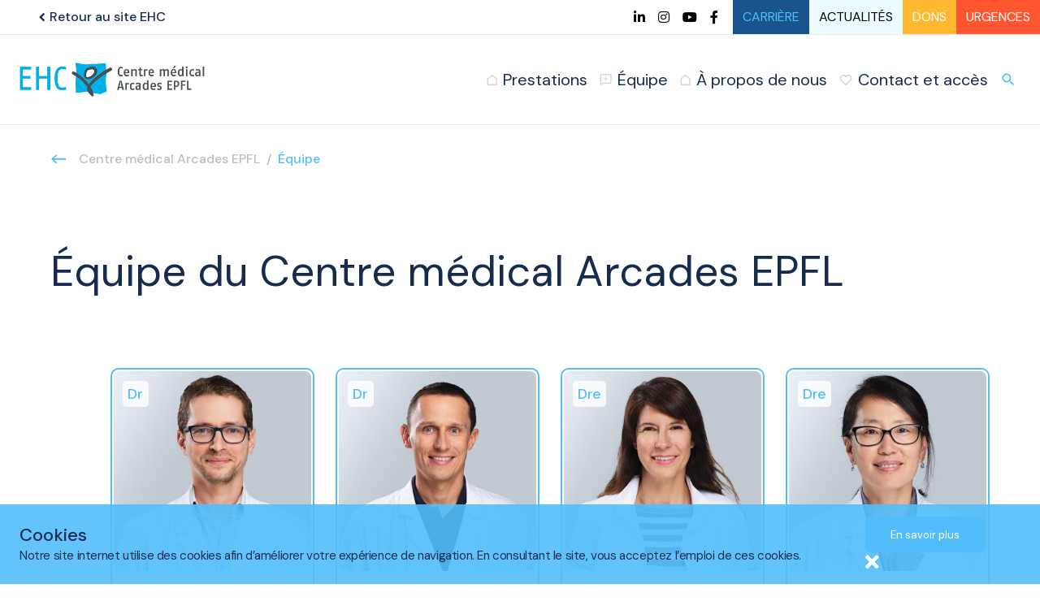

--- FILE ---
content_type: text/html; charset=utf-8
request_url: https://www.ehc-vd.ch/centremedical-arcadesepfl/equipe-medicale
body_size: 7018
content:
<!DOCTYPE html>
<html lang="fr">
<head>
    <meta charset="utf-8">

<!-- 
	build by ELk agency

	This website is powered by TYPO3 - inspiring people to share!
	TYPO3 is a free open source Content Management Framework initially created by Kasper Skaarhoj and licensed under GNU/GPL.
	TYPO3 is copyright 1998-2026 of Kasper Skaarhoj. Extensions are copyright of their respective owners.
	Information and contribution at https://typo3.org/
-->

<link rel="icon" href="/_assets/d3d6048cdebe642e1231aec585a6b048/Icons/favicon.ico" type="image/vnd.microsoft.icon">
<title>Équipe | EHC</title>
<meta http-equiv="x-ua-compatible" content="IE=edge">
<meta name="generator" content="TYPO3 CMS">
<meta name="description" content="L&#039;équipe du Centre médical Arcades EPFL est composée de médecins généralistes et de spécialistes à votre service. Retrouvez-les sur notre site.">
<meta name="viewport" content="width=device-width, initial-scale=1">
<meta name="robots" content="index,follow">
<meta property="og:description" content="L&#039;équipe du Centre médical Arcades EPFL est composée de médecins généralistes et de spécialistes à votre service. Retrouvez-les sur notre site.">
<meta property="og:title" content="Équipe">
<meta name="twitter:card" content="summary">
<meta name="apple-mobile-web-app-capable" content="no">


<link rel="stylesheet" href="/typo3conf/ext/ke_search_premium/Resources/Public/Css/auto-complete.css?1693386438" media="all">
<link rel="stylesheet" href="https://fonts.googleapis.com/css2?family=DM+Sans:ital,wght@0,400;0,500;0,700;1,400;1,500;1,700&amp;display=swap" media="all">
<link rel="stylesheet" href="/_assets/d3d6048cdebe642e1231aec585a6b048/css/swiper-bundle.min.css?1712556208" media="all">
<link rel="stylesheet" href="/_assets/d3d6048cdebe642e1231aec585a6b048/css/bootstrap.css?1693386464" media="all">
<link rel="stylesheet" href="/_assets/d3d6048cdebe642e1231aec585a6b048/owl_carousel/owl.carousel.css?1693386446" media="all">
<link rel="stylesheet" href="/_assets/d3d6048cdebe642e1231aec585a6b048/css/style.css?1765535812" media="all">
<link rel="stylesheet" href="/_assets/d3d6048cdebe642e1231aec585a6b048/css/responsive.css?1764004079" media="all">
<link rel="stylesheet" href="/_assets/d3d6048cdebe642e1231aec585a6b048/css/custom.css?1753870253" media="all">




<script src="/_assets/d3d6048cdebe642e1231aec585a6b048/JavaScript/font-awesome.js?1693386464"></script>



            <!-- Google tag (gtag.js) -->
            <script async src="https://www.googletagmanager.com/gtag/js?id=G-4HRT4072J5"></script>
            <script>
            window.dataLayer = window.dataLayer || [];
            function gtag(){dataLayer.push(arguments);}
            gtag('js', new Date());

            gtag('config', 'G-4HRT4072J5');
            </script>

            <script>
            window.dataLayer = window.dataLayer || [];
            window.dataLayer.push({
            'event' : 'search',
            'searchTerm' : 'searchterm'
            });
            </script>
<link rel="canonical" href="https://www.ehc-vd.ch/centremedical-arcadesepfl/equipe-medicale">

</head>
<body>
<!-- Google Tag Manager (noscript) -->

<noscript><iframe src="https://www.googletagmanager.com/ns.html?id=GTM-W9JW6HJ"

height="0" width="0" style="display:none;visibility:hidden"></iframe></noscript>

<!-- End Google Tag Manager (noscript) -->

<header class="home">
    
    
    <div data-popupid="1557" class="header_popup  lightBlueBkg force-footer">
        <div class="container-fluid">
            <div class="header_popup_flex">
                <div class="header_popup_left">
                    <figure>
                        
                    </figure>
                    <div class="header_popup_content">
                        <h3>Cookies</h3>
<p>Notre site internet utilise des cookies afin d’améliorer votre expérience de navigation. En consultant le site, vous acceptez l’emploi de ces cookies.</p>
                    </div>
                </div>
                <div class="header_popup_right">
                    <div class="header_popup_button">   
                        
                        <a href="/politique-de-confidentialite" class="read_more_btn">En savoir plus</a>
                    </div>
                    <a href="javascript:void(0);" class="popup_close_btn"><i class="fa fa-times" aria-hidden="true"></i></a>
                </div>
            </div>
        </div>
    </div>

    <div class="header_top_holder">
        <div class="container-fluid">
            <div class="header_top_wrap">
                
                    <div class="header_ehc_block">
                        <a href="/">
                            <i class="material-icons">chevron_left</i> Retour au site EHC
                        </a>
                    </div>
                    
                
                <div class="header_top_block">
                    <ul class="header_social_links">
                        
                            <li><a href="https://www.linkedin.com/company/ensemble-hospitalier-de-la-c-te/" target="_blank" rel="noreferrer"><i class="fab fa-linkedin-in"></i></a></li>
                        
                        
                            <li><a href="https://www.instagram.com/ensemblehospitalierdelacote/" target="_blank" rel="noreferrer"><i class="fab fa-instagram"></i></a></li>
                        
                        
                        
                            <li><a href="https://www.youtube.com/channel/UCXFYAMaCdEAqrSF-JJLGrWA" target="_blank" rel="noreferrer"><i class="fab fa-youtube"></i></a></li>
                        
                        
                            <li><a href="https://www.facebook.com/EnsembleHospitalierdelaCote" target="_blank" rel="noreferrer"><i class="fab fa-facebook-f"></i></a></li>
                        
                    </ul>
                    <ul class="header_static_links">
                        
                        
                            <li class="blue ">
                                <a href="/carriere" target="" title="Carrière">Carrière</a>
                            </li>
                        
                            <li class="lightBlue ">
                                <a href="/actualites" target="" title="Actualités">Actualités</a>
                            </li>
                        
                            <li class="yellow ">
                                <a href="/lehc-en-bref-1/don-a-lehc" target="" title="Dons">Dons</a>
                            </li>
                        
                            <li class="orange ">
                                <a href="/urgences" target="" title="Urgences">Urgences</a>
                            </li>
                        
                    </ul>
                </div>
            </div>
        </div>
    </div>
    <div class="header_holder">
        <div class="container-fluid">
            <div class="header_block flex_justify_between_align_center_div">
                <div class="header_left_block">
                    
                        <div class="header_ehc_block">
                            <a href="/">
                                <i class="material-icons">chevron_left</i><span>Retour au <br>site EHC</span>
                            </a>
                        </div>
                        
                    
                    <div class="headerlogo">
                        
                                <a href="/centremedical-arcadesepfl">
                                    <img src="/fileadmin/images/logo-etablissements/final-version/Logo_CentremedicaArcadesEPFL_EHC.png" class="img-responsive"/>                        
                                </a>
                            
                    </div>
                </div>
                <div class="header_right ">
                    <div class="header_middle">
                        <div class="main_menu">
                            <div class="menu_holder flexdiv">
                                <div class="menu_holder_top">
                                    <ul class="nav_menu">
                                        
                                            <li>
                                                <a href="/centremedical-arcadesepfl/prestations" target=""><img src="/typo3conf/ext/ehc/Resources/Public/images/icon1.png"><span>Prestations</span></a>
                                                
                                                        <i class="material-icons arrow_click">chevron_right</i>
                                                    
                                                
                                                        <div class="nav_sub_menu_holder prestations_nav_sub_menu_holder">
                                                            <div class="nav_sub_menu_holder_show">
                                                                <div class="nav_sub_menu_top_block">
                                                                    <div class="container-fluid">
                                                                        <div class="nav_sub_menu_top_block_flex">
                                                                            <a href="javascript:void(0);" class="nav_back_btn"><i class="material-icons">chevron_left</i></a>
                                                                            <span class="menu_head">Prestations</span>
                                                                        </div>
                                                                    </div>
                                                                </div>
                                                                <div class="nav_sub_menu_in">
                                                                    <div class="container-fluid">
                                                                        <div class="nav_sub_menu_content">
                                                                            

                                                                            
                                                                        </div>
                                                                    </div>
                                                                </div>
                                                            </div>
                                                        </div>
                                                    
                                            </li>
                                        
                                            <li>
                                                <a href="/centremedical-arcadesepfl/equipe-medicale" target=""><img src="/typo3conf/ext/ehc/Resources/Public/images/icon2.png"><span>Équipe</span></a>
                                                
                                                
                                            </li>
                                        
                                            <li>
                                                <a href="/centremedical-arcadesepfl/presentation" target=""><img src="/typo3conf/ext/ehc/Resources/Public/images/icon3.png"><span>À propos de nous</span></a>
                                                
                                                
                                            </li>
                                        
                                            <li>
                                                <a href="/centremedical-arcadesepfl/nous-contacter" target=""><img src="/typo3conf/ext/ehc/Resources/Public/images/icon4.png"><span>Contact et accès</span></a>
                                                
                                                
                                            </li>
                                        
                                    </ul>
                                    <ul class="header_static_mobile_links">
                                        
                                            <li class="ehc">
                                                <a href="/">
                                                    EHC
                                                </a>
                                            </li>                                            
                                        
                                        
                                            
                                                <li class="">
                                                    <a href="/carriere" target="" title="Carrière">Carrière</a>
                                                </li>
                                            
                                        
                                            
                                                <li class="">
                                                    <a href="/actualites" target="" title="Actualités">Actualités</a>
                                                </li>
                                            
                                        
                                            
                                        
                                            
                                        
                                    </ul>
                                </div>
                                <ul class="header_static_buttons">
                                    
                                        
                                            <li class="">
                                                <a href="/carriere" target="" title="Carrière">Carrière</a>
                                            </li>
                                        
                                        
                                    
                                        
                                        
                                    
                                        
                                        
                                    
                                        
                                        
                                            <li class="">
                                                <a href="/urgences" target="" title="Urgences">Urgences</a>
                                            </li>
                                        
                                    
                                </ul>
                            </div>
                        </div>
                    </div>
                    <div class="header_search">
                        <a href="/rechercher">
                            <i class="material-icons">search</i>
                        </a>
                    </div>
                    <ul class="header_static_links">
                        
                            
                        
                            
                        
                            
                        
                            
                                <li class="">
                                    <a href="/urgences" target="" title="Urgences">Urgences</a>
                                </li>
                            
                        
                    </ul>
                    <button class="menu_btn">
                        <i class="material-icons menu">menu</i>
                        <i class="material-icons closeMenu">close</i>
                    </button>
                </div>
            </div>
        </div>
    </div>
</header>


	
	<div class="content_body homePage">

		<section class="page_corpo_header">
			<div class="container-fluid">
				<nav aria-label="breadcrumb">
      
         
               
                     <a href="/centremedical-arcadesepfl" class="breadcrumb_back_btn"><img src="/_assets/d3d6048cdebe642e1231aec585a6b048/images/keyboard-back-arrow.svg" width="13" height="8" alt="" /></a>
                  
            
      
         
      
   	<ol class="breadcrumb">
   		
   			
      				<li class="breadcrumb-item"><a href="/centremedical-arcadesepfl">Centre médical Arcades EPFL</a></li>
   				
   		
   			
      				<li class="breadcrumb-item active" aria-current="page">Équipe</li>
   				
   		
   	</ol>
</nav>
			</div>
		</section>
    	
    	
    
            
                    
                    
                        
                        
                            



                        
                        
                            



                        
                        

    
    


    
    

    
    
            
            <section class="general_section">
                <div class="tx-ehc">
                    <div class="container-fluid">
                        <h1>Équipe du Centre médical Arcades EPFL</h1>
                        <div class="establishmentsSpecialistsRow">
                            
                                
                                        <div class="establishmentsSpecialistsCol">
                                            
                                                    <a class="establishmentsSpecialistsColInner" href="/centremedical-arcadesepfl/equipe-medicale/florian-claude">
                                                        
    <div class="imgBlock">
        
                <img class="img-fluid" src="/fileadmin/images/specialistes/20190620-ehc_drflorianclaude-98.jpg" width="360" height="360" alt="Dr Florian Claude médecin généraliste au Centre médical Arcades EPFL" />
            
        
            <div>
                <p>Dr</p>
            </div>
        
    </div>
    <h4>Florian Claude</h4>
    
            
                <h5>Médecin de premier recours 
                
                    / Spécialiste FMH en médecine interne générale
                
                </h5>
            
        
    
            
                
                    <p>T: +41 21 614 63 63</p>
                
            
        

                                                    </a>
                                                
                                        </div>
                                    
                            
                                
                                        <div class="establishmentsSpecialistsCol">
                                            
                                                    <a class="establishmentsSpecialistsColInner" href="/centremedical-arcadesepfl/equipe-medicale/romain-desmarchelier">
                                                        
    <div class="imgBlock">
        
                <img class="img-fluid" src="/fileadmin/images/specialistes/romain_desmarchelier.jpg" width="360" height="360" alt="Dr Romain Desmarchelier médecin chirurgien orthopédiste à l&#039;EHC" />
            
        
            <div>
                <p>Dr</p>
            </div>
        
    </div>
    <h4>Romain Desmarchelier</h4>
    
            <h5>Médecin chef / Spécialiste FMH en orthopédie et traumatologie de l’appareil locomoteur</h5>
        
    
            
                
            
                
                    <p>T: +41 21 614 63 63</p>
                
            
        

                                                    </a>
                                                
                                        </div>
                                    
                            
                                
                                        <div class="establishmentsSpecialistsCol">
                                            
                                                    <a class="establishmentsSpecialistsColInner" href="/centremedical-arcadesepfl/equipe-medicale/eleonora-gambillara-thacher">
                                                        
    <div class="imgBlock">
        
                <img class="img-fluid" src="/fileadmin/images/specialistes/20190620-ehc_dreleonoragambillarathacher-9410_carre.jpg" width="360" height="360" alt="Dre Gamillara Gambillara Thacher dermatologue au Centre médical Arcades EPFL" />
            
        
            <div>
                <p>Dre</p>
            </div>
        
    </div>
    <h4>Eleonora Gambillara Thacher</h4>
    
            
                <h5>Dermatologue 
                
                    / Spécialiste FMH en dermatologie et vénérologie
                
                </h5>
            
        
    
            
                
                    <p>T: +41 21 614 63 63</p>
                
            
        

                                                    </a>
                                                
                                        </div>
                                    
                            
                                
                                        <div class="establishmentsSpecialistsCol">
                                            
                                                    <a class="establishmentsSpecialistsColInner" href="/centremedical-arcadesepfl/equipe-medicale/myriam-genoud">
                                                        
    <div class="imgBlock">
        
                <img class="img-fluid" src="/fileadmin/images/specialistes/Myriam_Genoud.jpg" width="360" height="360" alt="Dre Myriam Genoud médecin généraliste au Centre médical Arcades EPFL" />
            
        
            <div>
                <p>Dre</p>
            </div>
        
    </div>
    <h4>Myriam Genoud</h4>
    
            
                <h5>Médecin de premier recours 
                
                    / Spécialiste FMH en médecine interne générale
                
                </h5>
            
        
    
            
                
                    <p>T: +41 21 614 63 63</p>
                
            
        

                                                    </a>
                                                
                                        </div>
                                    
                            
                                
                                        <div class="establishmentsSpecialistsCol">
                                            
                                                    <a class="establishmentsSpecialistsColInner" href="/centremedical-arcadesepfl/equipe-medicale/francesco-gianinazzi">
                                                        
    <div class="imgBlock">
        
                <img class="img-fluid" src="/fileadmin/images/specialistes/Francesco.jpeg" width="360" height="360" alt="Dr Francesco Gianinazzi médecin rhumatologue au Centre médical Arcades EPFL" />
            
        
            <div>
                <p>Dr</p>
            </div>
        
    </div>
    <h4>Francesco Gianinazzi</h4>
    
            
                <h5>Rhumatologue 
                
                    / Spécialiste FMH en rhumatologie et en médecine interne générale
                
                </h5>
            
        
    
            
                
                    <p>T: +41 21 614 63 63</p>
                
            
        

                                                    </a>
                                                
                                        </div>
                                    
                            
                                
                                        <div class="establishmentsSpecialistsCol">
                                            
                                                    <a class="establishmentsSpecialistsColInner" href="/centremedical-arcadesepfl/equipe-medicale/orly-levron">
                                                        
    <div class="imgBlock">
        
                <img class="img-fluid" src="/fileadmin/images/specialistes/orly_levron.jpg" width="360" height="360" alt="Dre Orly Levron médecin gynécologue au Centre médical Arcades EPFL" />
            
        
            <div>
                <p>Dre</p>
            </div>
        
    </div>
    <h4>Orly Levron</h4>
    
            
                <h5>Gynécologue 
                
                    / Spécialiste FMH en gynécologie obstétrique
                
                </h5>
            
        
    
            
                
                    <p>T: +41 21 614 63 63</p>
                
            
        

                                                    </a>
                                                
                                        </div>
                                    
                            
                                
                                        <div class="establishmentsSpecialistsCol">
                                            
                                                    <a class="establishmentsSpecialistsColInner" href="/centremedical-arcadesepfl/equipe-medicale/stephanie-petitpierre">
                                                        
    <div class="imgBlock">
        
                <img class="img-fluid" src="/fileadmin/images/specialistes/stephaniepetitpierre.jpg" width="360" height="360" alt="Dre Stéphanie Petitpierre médecin allergologue et immunologue au Centre médical Arcades EPFL" />
            
        
            <div>
                <p>Dre</p>
            </div>
        
    </div>
    <h4>Stéphanie Petitpierre</h4>
    
            
                <h5>Allergologue 
                
                    / Spécialiste en allergologie et immunologie clinique, et en médecine interne générale
                
                </h5>
            
        
    
            
                
                    <p>T: +41 21 614 63 63</p>
                
            
        

                                                    </a>
                                                
                                        </div>
                                    
                            
                                
                                        <div class="establishmentsSpecialistsCol">
                                            
                                                    <a class="establishmentsSpecialistsColInner" href="/centremedical-arcadesepfl/equipe-medicale/luis-urbano">
                                                        
    <div class="imgBlock">
        
                <img class="img-fluid" src="/fileadmin/images/specialistes/Luis_Urbano.jpg" width="360" height="360" alt="Dr Luis Urbano médecin spécialiste en médecine interne générale et en médecine intensive à l&#039;EHC" />
            
        
            <div>
                <p>Dr</p>
            </div>
        
    </div>
    <h4>Luis Urbano</h4>
    
            
                <h5>Médecin de premier recours 
                
                    / Spécialiste FMH en médecine interne générale et en médecine intensive
                
                </h5>
            
        
    
            
                
                    <p>T: +41 21 614 63 63</p>
                
            
        

                                                    </a>
                                                
                                        </div>
                                    
                            
                        </div>
                    </div>
                </div>
            </section>

        











                        
                            



                        
                        
                            



                        
                    
                    
                

        



	</div>



<footer>
    <div class="footer_top_content">
        <div class="container-fluid">
            <div class="footer_flex">
                <div class="footer_logo">
                    <a href="/"><img src="/fileadmin/images/logo.png" class="img-responsive"/></a>
                </div>
                <div class="footer_right">
                    <div class="footer_right_top">
                        <div class="footer_right_block">
                            
    
            
                    
                        
                    
                    
                        
                        
                            



                        
                        
                            

    



                        
                        

    <h3>Liens rapides</h3><ul> 	<li><a href="/pole-osteoarticulaire-et-readaptation">Pôle ostéoarticulaire et réadaptation&nbsp;</a></li> 	<li><a href="/femme-mere-et-enfant">Femme, mère et enfant&nbsp;</a></li> 	<li><a href="/pole-digestif">Pôle digestif</a></li> 	<li><a href="/coeur-et-vaisseaux">Cœur et vaisseaux</a></li> 	<li><a href="/reins-et-urologie">Reins et urologie</a></li> 	<li><a href="/cancer">Cancer</a></li> </ul>
    

                        
                            



                        
                        
                            



                        
                    
                    
                        
                    
                

        


                        </div>
                        <div class="footer_right_block">
                            
    
            
                    
                        
                    
                    
                        
                        
                            



                        
                        
                            

    



                        
                        

    <h3>Informations générales</h3><ul> 	<li><a href="/carriere/emploi" target="_blank">Carrière&nbsp;/ Offres d'emploi</a></li> 	<li><a href="/etablissements">Nos établissements</a></li> 	<li><a href="/equipe">Annuaire des médecins</a></li> 	<li><a href="/hopital-morges/sejour/droits-et-securite-des-patients">Droits et sécurité des patients</a></li> 	<li><a href="/politique-de-confidentialite">Traitements de données personnelles</a></li> 	<li><a href="/hopital-morges/votre-sejour-a-lhopital">Votre séjour à l’Hôpital de Morges</a></li> 	<li><a href="/dep">Dossier électronique du patient</a></li> </ul>
    

                        
                            



                        
                        
                            



                        
                    
                    
                        
                    
                

        

                            
                        </div>
                        <div class="footer_right_block">
                            
    
            
                    
                        
                    
                    
                        
                        
                            



                        
                        
                            

    



                        
                        

    <h3>À propos de nous</h3><ul> 	<li><a href="/lehc-en-bref">L’EHC en bref</a></li> 	<li><a href="/lehc-en-bref-1/medias-et-actualites">Médias</a></li> 	<li><a href="/urgences">Urgences</a></li> 	<li><a href="/lehc-en-bref-1/don-a-lehc">Don à l’EHC</a></li> 	<li><a href="/galerie-hopital-morges">Galerie de l'Hôpital de Morges</a></li> 	<li><a href="/lehc-en-bref-1/les-ailes-du-coeur-1">Les Ailes du Coeur</a></li> 	<li><a href="/contacts">Contacts</a></li> </ul>
    

                        
                            



                        
                        
                            



                        
                    
                    
                        
                    
                

        

                            
                        </div>
                    </div>
                </div>
            </div>
        </div>
    </div>
    <div class="footer_bottom_content">
        <div class="container-fluid">
            <div class="footer_bottom_flex">
                <!-- <div class="footer_blank"></div> -->
                <div class="footer_form">
                    <form method="post" action="https://newsletter.infomaniak.com/external/submit" class="inf-form" target="_blank"><input type="email" name="email" style="display:none" /><input type="hidden" name="key" value="[base64]"><input type="hidden" name="webform_id" value="12527"><style> .inf-main_ff2ffdc47aef555a0d07796f282b8659{ /*background-color:#f5f5f5;*/ padding: 30px; border: 6px solid #f5f5f5; display: flex; flex-wrap: wrap; justify-content: center; align-items: center;} .footer_form_inside {max-width: 550px; margin: 0 auto;} .inf-main_ff2ffdc47aef555a0d07796f282b8659 .inf-content { margin-top:13px;} .inf-main_ff2ffdc47aef555a0d07796f282b8659 h4, .inf-main_ff2ffdc47aef555a0d07796f282b8659 span, .inf-main_ff2ffdc47aef555a0d07796f282b8659 label, .inf-main_ff2ffdc47aef555a0d07796f282b8659 input, .inf-main_ff2ffdc47aef555a0d07796f282b8659 .inf-submit, .inf-main_ff2ffdc47aef555a0d07796f282b8659 .inf-success p a { color:#fff; font-size:16px; } .inf-main_ff2ffdc47aef555a0d07796f282b8659 h3{ font-size: 28px; margin: 0 0 30px; font-weight: 500;} .inf-main_ff2ffdc47aef555a0d07796f282b8659 h4{ font-size:18px; margin:0px 0px 13px 0px; } .inf-main_ff2ffdc47aef555a0d07796f282b8659 h4, .inf-main_ff2ffdc47aef555a0d07796f282b8659 label{ font-weight:bold; } .inf-main_ff2ffdc47aef555a0d07796f282b8659 label { display:block;} .inf-main_ff2ffdc47aef555a0d07796f282b8659 input{ height:35px; color:#999999; border: 1px solid #E9E9E9; border:none; padding-left:7px; } .inf-main_ff2ffdc47aef555a0d07796f282b8659 .inf-input.inf-error label, .inf-main_ff2ffdc47aef555a0d07796f282b8659 .inf-input.inf-error span.inf-message{ color: #cc0033; } .inf-main_ff2ffdc47aef555a0d07796f282b8659 .inf-input.inf-error input{ border: 1px solid #cc0033; } .inf-main_ff2ffdc47aef555a0d07796f282b8659 .inf-input input { width:100%; background-color: #fff;} .inf-main_ff2ffdc47aef555a0d07796f282b8659 .inf-input.inf-error span.inf-message { display: block; } .inf-main_ff2ffdc47aef555a0d07796f282b8659 .inf-submit { text-align:right;} .inf-main_ff2ffdc47aef555a0d07796f282b8659 .inf-submit input{ background-color:#19548C; width: 88px; text-align: center; color:#ffffff; border:none; font-weight: normal; height:100%; padding:7px; border-radius: 0;} .inf-newsletter-form .inf-input {width: calc(100% - 88px);} .inf-main_ff2ffdc47aef555a0d07796f282b8659 .inf-submit input.disabled{ opacity: 0.4; } .inf-btn { color: rgb(85, 85, 85); border: medium none; font-weight: normal; height: auto; padding: 7px; display: inline-block; background-color: white; box-shadow: 0px 1px 1px rgba(0, 0, 0, 0.24); border-radius: 2px; line-height: 1em; } .inf-rgpd { display: flex; align-items: center; margin:25px 0px 0px 0px; color:#fff; font-size: 16px;} .inf-newsletter-form {display: flex; flex-wrap: wrap; max-width: 450px;}</style> <div class="inf-main_ff2ffdc47aef555a0d07796f282b8659"> <div class="footer_form_inside"><h3>Découvrez nos dernières actualités en recevant notre newsletter</h3> 
                        <div class="inf-success" style="display:none"> <h4>Votre inscription a été enregistrée avec succès !</h4> <p> <a href="#" class="inf-btn">&laquo;</a> </p> </div> <div class="inf-content"> 
                            <div class="inf-newsletter-form full-width">
                                <div class="inf-input inf-input-text"> 
                                    <input type="text" name="inf[3]" data-inf-meta="3" data-inf-error="Merci de renseigner une chaine de caractère" required="required" placeholder="Ecrivez votre prénom" >  
                                </div>                                
                                <div class="inf-input inf-input-text"> 
                                    <input type="text" name="inf[2]" data-inf-meta="2" data-inf-error="Merci de renseigner une chaine de caractère" placeholder="Ecrivez votre nom de famille " >
                                </div>
                            </div>
                            <div class="inf-newsletter-form">
                                <div class="inf-input inf-input-text"> 
                                    <input type="text" name="inf[1]" data-inf-meta = "1" data-inf-error = "Merci de renseigner une adresse email" required="required" placeholder="Entrez votre adresse mail" > 
                                </div> 
                                <div class="inf-submit"> 
                                    <input type="submit" name="" value="S'abonner"> 
                                </div>
                            </div> <div class="inf-rgpd"><a target="_blank" href="https://www.ehc-vd.ch/actualites/" style="color:#FFFFFF; text-decoration: underline;">Voir toutes nos actualités</a></div></div>  </div> </div></form>
                </div>
                <div class="footer_bottom_right">
                    <p>Suivez-nous sur les réseaux sociaux</p>
                    <ul class="footer_social_icons">
                        
                            <li><a href="https://www.instagram.com/ensemblehospitalierdelacote/" target="_blank" rel="noreferrer"><i class="fab fa-instagram"></i></a></li>
                        
                        
                            <li><a href="https://www.linkedin.com/company/ensemble-hospitalier-de-la-c-te/" target="_blank" rel="noreferrer"><i class="fab fa-linkedin-in"></i></a></li>
                        
                        
                        
                            <li><a href="https://www.youtube.com/channel/UCXFYAMaCdEAqrSF-JJLGrWA" target="_blank" rel="noreferrer"><i class="fab fa-youtube"></i></a></li>
                        
                        
                            <li><a href="https://www.facebook.com/EnsembleHospitalierdelaCote" target="_blank" rel="noreferrer"><i class="fab fa-facebook-f"></i></a></li>
                        
                    </ul>
                </div>
            </div>
        </div>
    </div>
</footer>
<script src="/typo3conf/ext/ke_search_premium/Resources/Public/Javascript/auto-complete.min.js?1693386440"></script>
<script src="/_assets/d3d6048cdebe642e1231aec585a6b048/JavaScript/jquery.min.js?1693386464"></script>
<script src="https://maps.googleapis.com/maps/api/js?key=AIzaSyAy7L3g3mvMrhw0lM4miRCZQYpAPn6-wNA"></script>

<script src="/_assets/d3d6048cdebe642e1231aec585a6b048/JavaScript/popper.min.js?1693386464"></script>
<script src="/_assets/d3d6048cdebe642e1231aec585a6b048/JavaScript/bootstrap.min.js?1693386464"></script>
<script src="/_assets/d3d6048cdebe642e1231aec585a6b048/owl_carousel/owl.carousel.min.js?1693386446"></script>
<script src="/_assets/d3d6048cdebe642e1231aec585a6b048/JavaScript/swiper-bundle.min.js?1712556218"></script>
<script src="/_assets/d3d6048cdebe642e1231aec585a6b048/JavaScript/markerwithlabel.js?1693386464"></script>
<script src="/_assets/d3d6048cdebe642e1231aec585a6b048/JavaScript/map.js?1720517800"></script>
<script src="/_assets/d3d6048cdebe642e1231aec585a6b048/JavaScript/custom.js?1750400996"></script>
<script src="/_assets/d3d6048cdebe642e1231aec585a6b048/JavaScript/ehc_custom.js?1753794658"></script>

<script>
/*TS_inlineFooter*/
var keSearchPremiumAutocomplete = new autoComplete({
selector: 'input[id="ke_search_sword"]',
minChars: 2,	
cache: false,
source: function (term, response) {
	    term = term.toLowerCase();
		httpRequest = new XMLHttpRequest();

		if (!httpRequest) {
			alert('Giving up :( Cannot create an XMLHTTP instance');
			return false;
		}
		httpRequest.onreadystatechange = function () {
			if (httpRequest.readyState == 4) {
				response(JSON.parse(httpRequest.responseText))
			}
		};
		httpRequest.open('GET', '/index.php?eID=keSearchPremiumAutoComplete&wordStartsWith=' + term + "&amount=###AMOUNT###&pid=###PID###");
		httpRequest.send();
	}
});


</script>


</body>
</html>

--- FILE ---
content_type: text/css; charset=utf-8
request_url: https://www.ehc-vd.ch/_assets/d3d6048cdebe642e1231aec585a6b048/css/custom.css?1753870253
body_size: 2308
content:
.pt-140{
	padding-top: 140px !important;
}
@media screen and (max-width: 767px) {
	.pt-140{
		padding-top: 100px !important;
	}
}

#map .labels {
    background-color: #fff;
	padding: 2px 10px 2px 20px;
	border-top-right-radius: 25px;
	border-bottom-right-radius: 25px;
	font-size: 17px;
}
.doctorProfileDetails .contentBlock .nameDegi h3{
	font-style: normal;
	font-weight: normal;
	font-size: 24px;
	line-height: 31px;
	color: #51BEFB;
	margin-bottom: unset;
}
.orange{
	color: #FFB931 !important;
}
.bluecolor{
	color: #19548C !important;
}
.red{
	color: #FF5630 !important;
}
.alphabets li{
	display: inline;
	padding: 0 5px;
	cursor: pointer;
}
.establishmentsSpecialistsColInner h5{
    color: #51BEFB;
    font-size: 18px;
    line-height: 24px;
    font-style: normal;
    font-weight: normal;
    margin-bottom: 0;
}
.search_accordion_section .establishmentsSpecialistsColInner p{
	margin-top: 0px;
}
.establishmentsSpecialistsColInner.pointer-auto {
    cursor: auto;
}
.search_accordion_section .news_content {
    display: grid;
    grid-template-columns: repeat(4,1fr);
    grid-gap: 24px;
}
.search_accordion_section .news_block_link {
    position: absolute;
    bottom: 16px;
    width: calc(100% - 32px);
}
.search_accordion_section .news_text {
    padding: 16px;
    position: relative;
    min-height: 200px;
}
.search_results_form {
    margin-bottom: 0;
}
.search_accordion_section .container-fluid > p {
    font-size: 20px;
    font-weight: 400;
    margin-bottom: 40px;
}
.search_accordion_section .container-fluid > p a {
    color: #51BEFB;
}
.search_accordion_section .result-list-item h3 {
    font-size: 20px;
    margin-bottom: 5px;
    color: #767676;
}
.search_accordion_section .result-list-item p {
    margin-bottom: 10px !important;
}
.news_details_header h2{
    margin-top: 60px;
}
.news_details_header h2{
    margin-top: 60px;
}
.news_details_header{
    border-top: none;
}
.consulteMainColInner h6 a {
    color: inherit;
}
.consulteMainColInner h6 a:hover {
    text-decoration: underline;
}
/*.tx-ehc h1 {
    font-size: 32px;
    line-height: 1;
    margin-bottom: 40px;
    font-weight: 700;
}*/
.nav_sub_menu_block h5 {
    font-size: 22px;
}

.frame-space-before-extra-small { margin-top: 1em; }
.frame-space-before-small { margin-top: 2em; }
.frame-space-before-medium { margin-top: 3em; }
.frame-space-before-large { margin-top: 4em; }
.frame-space-before-extra-large { margin-top: 5em; }
.frame-space-after-extra-small { margin-bottom: 1em; }
.frame-space-after-small { margin-bottom: 2em; }
.frame-space-after-medium { margin-bottom: 3em; }
.frame-space-after-large { margin-bottom: 4em; }
.frame-space-after-extra-large { margin-bottom: 5em; }

.force-footer {
    position: fixed;
    bottom: 0;
    left: 0;
    right: 0;
}
.copy-url-success.blue {
    font-size: 13px;
    font-weight: 500;
    text-align: center;
    width: 100%;
    display: none;
}
.hospitalPhoneBlock a.find_more {
    background: rgba(81, 190, 251, 0.1);
    padding: 12px 25px;
    margin: 12px 0 0;
    text-transform: uppercase;
    border-radius: 6px;
    font-size: 16px;
    display: table;
    color: #51BEFB !important;
}
.info_accordion_box_content .contactFormRow .right{
    padding-left: 0;
}
.consulteMain a.consulteMainColInner {
  display: inline-block;
}
.container-fluid.etablissment-map{
    width: 1244px;
}
.establishmentsSpecialistsColInner.merged-etablissment h4{
    min-height: auto
}
.fullimage .slider_image_block img, .fullimage .slider_image_block {
    height: auto;
}
.banner_right_content p {
    font-size: 18px;
    margin: 15px 0 !important;
}
@media only screen and (max-width: 991px) {
    div.sweepin-iframe {
        position:relative;
        padding-top: 200%;   
    }
}
@media only screen and (min-width: 992px) {
    div.sweepin-iframe {
        position:relative;
        padding-top: 62.5%;  
    }
}
.news-single .normal_content_section.one_columntext {
    padding-top: 0px;
    padding-bottom: 60px;
}

@media screen and (min-width: 1201px) {
    .middle_slider_block.width-50, .middle_slider_block.width-75 {
        justify-content: center;
        display: flex;
    }
    .middle_slider_block.width-50 .slider_image_block {
        width: 50%;
    }
    .middle_slider_block.width-75 .slider_image_block {
        width: 75%;
    }
}

.map-container .hospital_details {
    margin: 0;
}
#map .map-content h4 {
    font-size: 24px;
    min-height: auto !important;
}
#map .gm-style-iw-ch {
    display: none;
}
#map .gm-style-iw-chr {
    justify-content: end;
    z-index: 9;
}
#map .gm-style .gm-style-iw-d {
    margin-top: -35px;
    padding: 0 10px 10px !important;
}
#map .gm-ui-hover-effect {
    width: 24px !important;
    height: 24px !important;
    margin: 10px 10px !important;
    border-radius: 100% !important;
    box-shadow: 0 0 10px #ccc !important;
}
#map .gm-ui-hover-effect span {
    width: 17px !important;
    height: 17px !important;
    margin: 4px !important;
    background-color: #51BEFB;
}
#map .map-footer {
    width: 100%;
    display: flex;
    padding-top: 16px;
    margin: 16px 0 23px auto;
    border-top: 1px solid rgba(0,0,0,0.1);
}
#map .map-footer .fas {
    width: 24px;
    font-size: 21px;
    margin: 5px 10px 5px 0;
}
#map .gm-style .gm-style-iw-c {
    padding: 0;
}
#map .map-header {
    display: flex;
    flex-wrap: wrap;
}
#map .map-footer p, #map .map-content p a {
    font-size: 18px;
}
.container-fluid.etablissment-map, .hospital_content.map-container {
    position: relative;
}
.different_hospitals_bottom.etablissments-map-first .hospital_content:nth-child(2) {
    display: block;
}
.different_hospitals_bottom.etablissments-map-first .hospital_content:first-child {
    display: none;
}

@media screen and (max-width: 991px) {
    .different_hospitals_top_left {
        display: block !important;
    }
    .different_hospitals_top {
        margin-bottom: 56px;
    }
}
@media screen and (max-width: 767px) {
    .different_hospitals_top .find_more {
        margin-bottom: 0;
    }
    .hospital_content.map-container {
        position: relative;
    }
    .map-container .news-filter .news-filter__reset, 
    .tab_details .etablissment-map .news-filter .news-filter__reset {
        position: unset;
        justify-content: end;
    }
    .different_hospitals_top {
        margin-bottom: 20px;
    }

    #map .map-content h4 {
        font-size: 18px;
        width: 86%;
    }
    #map .map-footer p, #map .map-content p a {
        font-size: 14px;
    }
    #map .map-content {
        height: auto;        
    }
}
@media screen and (max-width: 450px) {
    .different_hospitals_top {
        justify-content: space-between;
    }
    .different_hospitals_top_left {
        margin-right: 5px;
    }
    .tab_details .etablissment-map .container-fluid {
      padding: 0;
    }
}

@media screen and (max-width: 390px) {
    .different_hospitals_top_left {
        margin-bottom: 10px;
    }
}
.no-etablissment {    
    display: none;
    position: absolute;
    left: 50%;
    top: 40%;
    transform: translate(-50%,-50%);
    padding: 30px 20px;
    background-color: #fff;
    border-radius: 10px;
    width: 500px;
    box-shadow: 0 0 10px #ccc !important;
}
.no-etablissment p {
    font-size: 20px;
    font-weight: 400;
}
.no-etablissment span {
    mask-image: url("data:image/svg+xml,%3Csvg%20xmlns%3D%22http%3A//www.w3.org/2000/svg%22%20viewBox%3D%220%200%2024%2024%22%3E%3Cpath%20d%3D%22M19%206.41L17.59%205%2012%2010.59%206.41%205%205%206.41%2010.59%2012%205%2017.59%206.41%2019%2012%2013.41%2017.59%2019%2019%2017.59%2013.41%2012z%22/%3E%3Cpath%20d%3D%22M0%200h24v24H0z%22%20fill%3D%22none%22/%3E%3C/svg%3E");
    pointer-events: none;
    display: block;
    width: 17px;
    height: 17px;
    margin: 5px;
    background-color: #51BEFB;
}
@media screen and (max-width: 767px) {
    .no-etablissment {
        top: 50%;
        width: 90%;
    }
}


.testimonials_content {
    width: 100%;
}
.testimonials_section {
    padding: 20px 0 40px;
}
.testimonials_section h2 {
    margin-bottom: 20px;
}
.news_section .news_section_introtext{
    font-size: 18px;
    line-height: 23px;
    color: rgb(20, 36, 58);
}
.inf-newsletter-form.full-width .inf-input {
    width: 100%;
    padding: 0 0 5px;
}

.btn-appointment {
    padding: 10px 12px;
    border: 1px solid rgba(0, 0, 0, 0.1);
    box-sizing: border-box;
    font-size: 16px;
    line-height: 21px;
    text-align: center;
    font-weight: 500;
    font-style: normal;
    border-radius: 6px;
    background: #fff;
    color: #19548C;
    display: inline-block;
    margin: 5px 0;
}
.btn-appointment:hover {
    background: #fff;
    text-decoration: underline;
}

.news_content_section .news_text .container-fluid .news_text_box .news_text_left .table{
    padding: 0 0;
    margin-bottom: 0;
}

.news_content_section .news_text .container-fluid .news_text_box .news_text_left .table .contenttable thead tr th {
    border-bottom: 2px solid white;
}

.news_content_section .news_text .container-fluid .news_text_box .news_text_left .table .contenttable thead tr th{
    padding: 0;
    border-top: 0;
}

.news_content_section .news_text .container-fluid .news_text_box .news_text_left .table .contenttable tbody tr td{
    padding: 7px;
    border-top: 0;
}

--- FILE ---
content_type: application/javascript; charset=utf-8
request_url: https://www.ehc-vd.ch/_assets/d3d6048cdebe642e1231aec585a6b048/JavaScript/map.js?1720517800
body_size: 2476
content:
var maps = [];
var InforObj = [];
var markers = [];
var centerCords = {
    lat: 46.5219453,
    lng: 6.4978653,
};

var bounds;

window.onload = function () {
    initMap();
};

function addMarkerInfo(map, index) {
    for (var i = 0; i < markersOnMap.length; i++) {
        var contentString = '<div id="content">\
                                <div class="map-header"><div class="map-thumb">' + markersOnMap[i].img + '</div>\
                                <div class="map-content">\
                                    <h4>' + decodeURI(markersOnMap[i].placeName) + '</h4>\
                                    <p><a href="tel:' + markersOnMap[i].telephone + '">' + markersOnMap[i].telephone + '</a></p>\
                                    <p><a href="email:' + markersOnMap[i].email + '">' + markersOnMap[i].email + '</a></p>\
                                </div></div>\
                                <div class="map-footer"><a href="'+markersOnMap[i].routeLink+'" target="_blank"><i class="fas fa-directions"></i><p>' + decodeURI(markersOnMap[i].address).replace(/%2C/g,",") +'</a></p></div>\
                                <a href="'+markersOnMap[i].url+'" class="find_more">' + markersOnMap[i].buttonLabel +'</a>\
                                </div>';
        // var contentString = '<div id="content">\
        //                         <div class="map-header"><div class="map-thumb">' + markersOnMap[i].img + '</div>\
        //                         <div class="map-content">\
        //                             <h4>' + decodeURI(markersOnMap[i].placeName) + '</h4>\
        //                             <p><a href="tel:' + markersOnMap[i].telephone + '">' + markersOnMap[i].telephone + '</a></p>\
        //                             <p><a href="email:' + markersOnMap[i].email + '">' + markersOnMap[i].email + '</a></p>\
        //                         </div></div>\
        //                         <div class="map-footer"><a href="https://maps.google.com/maps?q='+encodeURIComponent(markersOnMap[i].address)+'&daddr=' + markersOnMap[i].LatLng[0].lat+','+markersOnMap[i].LatLng[0].lng+ '" target="_blank"><i class="fas fa-directions"></i><p>' + decodeURI(markersOnMap[i].address).replace(/%2C/g,",") +'</a></p></div>\
        //                         <a href="'+markersOnMap[i].url+'" class="find_more">' + markersOnMap[i].buttonLabel +'</a>\
        //                         </div>';

        var markerIcon = {
            url: '/typo3conf/ext/ehc/Resources/Public/images/map-marker2.svg',
            origin: new google.maps.Point(0, 0),
            anchor: new google.maps.Point(15,30),
            labelOrigin: new google.maps.Point(0, 0),
            scaledSize: new google.maps.Size(30, 30)
        };  
        // routeLink
        // const marker = new MarkerWithLabel({
        const marker = new google.maps.Marker({
            position: markersOnMap[i].LatLng[0],
            map: map,
            draggable: false,
            raiseOnDrag: false,
            labelContent: decodeURI(markersOnMap[i].placeName),
            labelAnchor: new google.maps.Point(20, 65),
            labelClass: "labels",
            icon: markerIcon,
            typeOfEtablissment:markersOnMap[i].typeOfEtablissment,
            locality:markersOnMap[i].locality,
            services: markersOnMap[i].services
        });

        const infowindow = new google.maps.InfoWindow({
            content: contentString,
            maxWidth: 450,
        });

        marker.addListener("click", function () {
            closeOtherInfo();
            infowindow.open(marker.get("map"), marker);
            InforObj[0] = infowindow;
        });
        markers.push(marker);

        position = new google.maps.LatLng(markersOnMap[i].LatLng[0]);
        bounds.extend(position);


        map.fitBounds(bounds);
    }
}

function closeOtherInfo() {
    if (InforObj.length > 0) {
        /* detach the info-window from the marker ... undocumented in the API docs */
        InforObj[0].set("marker", null);
        /* and close it */
        InforObj[0].close();
        /* blank the array */
        InforObj.length = 0;
    }
    const noEtablissments = document.querySelectorAll(".no-etablissment");
    noEtablissments.forEach((noEtablissment) => {
        if (noEtablissment !== 'undefined' && noEtablissment instanceof HTMLElement) {                
            noEtablissment.style.display = 'none';   
        }
    });
}

function initMap() {
    
    const mapElements = document.querySelectorAll('.map');
    
    mapElements.forEach((mapElement, index) => {
        map = new google.maps.Map(mapElement, {
            zoom: 15,
            center: centerCords,
            styles: [
                {
                    "featureType": "administrative",
                    "elementType": "geometry",
                    "stylers": [
                        {
                            "color": "#a7a7a7"
                        }
                    ]
                },
                {
                    "featureType": "administrative",
                    "elementType": "labels.text.fill",
                    "stylers": [
                        {
                            "visibility": "on"
                        },
                        {
                            "color": "#737373"
                        }
                    ]
                },
                {
                    "featureType": "landscape",
                    "elementType": "geometry.fill",
                    "stylers": [
                        {
                            "visibility": "on"
                        },
                        {
                            "color": "#efefef"
                        }
                    ]
                },
                {
                    "featureType": "poi",
                    "elementType": "geometry.fill",
                    "stylers": [
                        {
                            "visibility": "on"
                        },
                        {
                            "color": "#dadada"
                        }
                    ]
                },
                {
                    "featureType": "poi",
                    "elementType": "labels",
                    "stylers": [
                        {
                            "visibility": "off"
                        }
                    ]
                },
                {
                    "featureType": "poi",
                    "elementType": "labels.icon",
                    "stylers": [
                        {
                            "visibility": "off"
                        }
                    ]
                },
                {
                    "featureType": "road",
                    "elementType": "labels.text.fill",
                    "stylers": [
                        {
                            "color": "#696969"
                        }
                    ]
                },
                {
                    "featureType": "road",
                    "elementType": "labels.icon",
                    "stylers": [
                        {
                            "visibility": "off"
                        }
                    ]
                },
                {
                    "featureType": "road.highway",
                    "elementType": "geometry.fill",
                    "stylers": [
                        {
                            "color": "#ffffff"
                        }
                    ]
                },
                {
                    "featureType": "road.highway",
                    "elementType": "geometry.stroke",
                    "stylers": [
                        {
                            "visibility": "on"
                        },
                        {
                            "color": "#b3b3b3"
                        }
                    ]
                },
                {
                    "featureType": "road.arterial",
                    "elementType": "geometry.fill",
                    "stylers": [
                        {
                            "color": "#ffffff"
                        }
                    ]
                },
                {
                    "featureType": "road.arterial",
                    "elementType": "geometry.stroke",
                    "stylers": [
                        {
                            "color": "#d6d6d6"
                        }
                    ]
                },
                {
                    "featureType": "road.local",
                    "elementType": "geometry.fill",
                    "stylers": [
                        {
                            "visibility": "on"
                        },
                        {
                            "color": "#ffffff"
                        },
                        {
                            "weight": 1.8
                        }
                    ]
                },
                {
                    "featureType": "road.local",
                    "elementType": "geometry.stroke",
                    "stylers": [
                        {
                            "color": "#d7d7d7"
                        }
                    ]
                },
                {
                    "featureType": "transit",
                    "elementType": "all",
                    "stylers": [
                        {
                            "color": "#808080"
                        },
                        {
                            "visibility": "off"
                        }
                    ]
                },
                {
                    "featureType": "water",
                    "elementType": "geometry.fill",
                    "stylers": [
                        {
                            "color": "#c5d8e7"
                        }
                    ]
                }
            ]
        });
        maps.push(map);
        bounds = new google.maps.LatLngBounds();
        addMarkerInfo(map, index);

        google.maps.event.addListener(map, 'click', function() {
            closeOtherInfo();
        });
    });

    // console.log(markers);

}

function filterMarkers(parentElement) {
    // var typeOfEtablissment = document.querySelector("typeOfEtablissment").value;
    // var locality = document.querySelector("locality").value;
    // var service = document.querySelector("service").value;
    const typeOfEtablissment = parentElement.querySelector(".typeOfEtablissment").value;
    const locality = parentElement.querySelector(".locality").value;
    const service = parentElement.querySelector(".service").value;

    const typeOfEtablissmentElements = document.querySelectorAll(".typeOfEtablissment");
    typeOfEtablissmentElements.forEach((typeOfEtablissmentElement) => {
        if (typeOfEtablissmentElement !== 'undefined' && typeOfEtablissmentElement instanceof HTMLElement) {
            typeOfEtablissmentElement.value = typeOfEtablissment; 
        }
    });
    const localityElements = document.querySelectorAll(".locality");
    localityElements.forEach((localityElement) => {
        if (localityElement !== 'undefined' && localityElement instanceof HTMLElement) {
            localityElement.value = locality; 
        }
    });
    const serviceElements = document.querySelectorAll(".service");
    serviceElements.forEach((serviceElement) => {
        if (serviceElement !== 'undefined' && serviceElement instanceof HTMLElement) {
            serviceElement.value = service; 
        }
    });
    closeOtherInfo();
        
    for (var i=0; i<markers.length; i++) {
        
        var showMarker = true;

        if (typeOfEtablissment !== "" && markers[i].typeOfEtablissment != typeOfEtablissment) {
            showMarker = false;
        }
        
        if (locality !== "" && markers[i].locality != locality) {
            showMarker = false;
        }

        // Add additional condition for service filter
        if (service!== "" && !markers[i].services.split(',').includes(service)) {
            showMarker = false;
        }
        
        if (showMarker) {
            markers[i].setVisible(true);
        } else {
            markers[i].setVisible(false);
        }
    }
    var bounds = new google.maps.LatLngBounds();
    var activeMarker = 0;
    for (var i = 0; i < markers.length; i++) {
        if (markers[i].getVisible()) {
            bounds.extend(markers[i].getPosition());
            activeMarker++;
        }
    }
    if(activeMarker > 0) {
        if ((activeMarker <= 2) || (maps.length > 1 && activeMarker <5)) {
            // If only one marker, set center and zoom manually
            maps.forEach((map) => {
                map.setCenter(bounds.getCenter());
                map.setZoom(13); // adjust the zoom level as needed
            });
        } else {
            maps.forEach((map) => {
                map.fitBounds(bounds);
            });
        }
        const noEtablissments = document.querySelectorAll(".no-etablissment");
        noEtablissments.forEach((noEtablissment) => {
            if (noEtablissment !== 'undefined' && noEtablissment instanceof HTMLElement) {                
                noEtablissment.style.display = 'none';   
            }
        });
    } else {
        const noEtablissments = document.querySelectorAll(".no-etablissment");
        noEtablissments.forEach((noEtablissment) => {
            if (noEtablissment !== 'undefined' && noEtablissment instanceof HTMLElement) {                
                noEtablissment.style.display = 'block';   
            }
        });
    }
}

const typeOfEtablissmentElements = document.querySelectorAll(".typeOfEtablissment");
typeOfEtablissmentElements.forEach((typeOfEtablissmentElement) => {
    if (typeOfEtablissmentElement !== 'undefined' && typeOfEtablissmentElement instanceof HTMLElement) {
        typeOfEtablissmentElement.addEventListener("change", function() {
            const parentElement = this.closest('.news-filter.map-filter');
            filterMarkers(parentElement);
        });
    }
});
const localityElements = document.querySelectorAll(".locality");
localityElements.forEach((localityElement) => {
    if (localityElement !== 'undefined' && localityElement instanceof HTMLElement) {
        localityElement.addEventListener("change", function() {
            const parentElement = this.closest('.news-filter.map-filter');
            filterMarkers(parentElement);
        });
    }
});
const serviceElements = document.querySelectorAll(".service");
serviceElements.forEach((serviceElement) => {
    if (serviceElement !== 'undefined' && serviceElement instanceof HTMLElement) {
        serviceElement.addEventListener("change", function() {
            const parentElement = this.closest('.news-filter.map-filter');
            filterMarkers(parentElement);
        });
    }
});

const resetFilters = document.querySelectorAll(".map-filter .news-filter__reset");
resetFilters.forEach((resetFilter) => {
    if (resetFilter !== 'undefined' && resetFilter instanceof HTMLElement) {
        resetFilter.addEventListener("click",function(e){
            e.preventDefault();
            closeOtherInfo();
            for (var i=0; i<markers.length; i++) {
                markers[i].setVisible(true);
            }
            const typeOfEtablissmentElements = document.querySelectorAll(".typeOfEtablissment");
            typeOfEtablissmentElements.forEach((typeOfEtablissmentElement) => {
                if (typeOfEtablissmentElement !== 'undefined' && typeOfEtablissmentElement instanceof HTMLElement) {
                    typeOfEtablissmentElement.selectedIndex = 0;
                }
            });
            const localityElements = document.querySelectorAll(".locality");
            localityElements.forEach((localityElement) => {
                if (localityElement !== 'undefined' && localityElement instanceof HTMLElement) {
                    localityElement.selectedIndex = 0;
                }
            });
            const serviceElements = document.querySelectorAll(".service");
            serviceElements.forEach((serviceElement) => {
                if (serviceElement !== 'undefined' && serviceElement instanceof HTMLElement) {
                    serviceElement.selectedIndex = 0;
                }
            });
            maps.forEach((map) => {
                map.fitBounds(bounds);
            });
        });
    }
});

const noEtablissments = document.querySelectorAll(".no-etablissment");
noEtablissments.forEach((noEtablissment) => {
    if (noEtablissment !== 'undefined' && noEtablissment instanceof HTMLElement) {
        closePopup = noEtablissment.querySelector('.close_map');
        closePopup.addEventListener("click", function() {
            noEtablissment.style.display = 'none';   
        });
    }
});